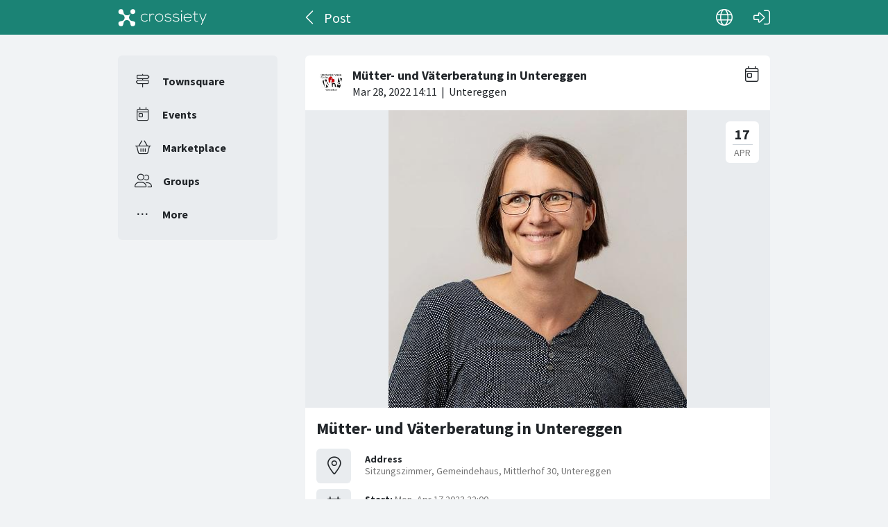

--- FILE ---
content_type: text/html; charset=utf-8
request_url: https://crossiety.app/event_cards/243874?locale=en-001
body_size: 3784
content:

<!DOCTYPE html>
<html lang="en-001" class="production responsive-app" mobile-device-version="" data-page="event_cards-show">
  <head>
    <meta charset="utf-8">
<link rel="stylesheet" href="https://crossiety.app/assets/critical-7037ce95a076425453c910a6fcf85c1f139643b3b46ac42a2dd472bf092f3eb3.css" media="all" />
<meta name="viewport" content="width=device-width, initial-scale=1, maximum-scale=1, user-scalable=no">

<title>Mütter- und Väterberatung in Untereggen / Post / Crossiety</title>
<meta name="description" content="Persönliche Beratung mit Voranmeldung
für Eltern von Säuglingen und Kleinkindern bis 5 Jahre
Jeden 3. Dienstag im Monat, nachmittags

Terminvereinbarung via Homepage www.ovk.ch oder Tel. 071 227 11 70

Rebekka Frick
Mütter- und Väterberaterin

Telefonische Beratung
Montag - Freitag von 8.00 – 09....">

<meta name="turbolinks-cache-control" content="no-preview">
<meta name="app-script-config" content="{&quot;env&quot;:{&quot;RAILS_ENV&quot;:&quot;production&quot;,&quot;SYNC_WORKER_DISABLED&quot;:false,&quot;ASSETS_VERSION&quot;:false,&quot;PUSHER_KEY&quot;:&quot;3958f173347a72b22322&quot;,&quot;PUSHER_HOST&quot;:null,&quot;PUSHER_PORT&quot;:null,&quot;PUSHER_JS_LOGGING&quot;:&quot;false&quot;,&quot;MATOMO_APP_ID&quot;:&quot;1&quot;,&quot;SENTRY_ON&quot;:true,&quot;SENTRY_DSN&quot;:&quot;https://9385fe1089dd477ab5c2342f3922df45@sentry.io/1241346&quot;,&quot;SENTRY_RELEASE&quot;:&quot;474db0ed9333d06ee3b82c316e9710515908084d&quot;},&quot;user&quot;:{&quot;id&quot;:null,&quot;fullName&quot;:null,&quot;avatar&quot;:null,&quot;channelId&quot;:null,&quot;accessToken&quot;:null,&quot;isConfirmed&quot;:null,&quot;locale&quot;:null},&quot;runtime&quot;:{&quot;locale&quot;:&quot;en-001&quot;,&quot;countryId&quot;:null,&quot;townshipId&quot;:null,&quot;townshipIsActive&quot;:null,&quot;isMinimalController&quot;:false,&quot;isMobileApp&quot;:false,&quot;isMobileDevice&quot;:false,&quot;mobile_app_version&quot;:null}}">

<meta name="csrf-param" content="authenticity_token" />
<meta name="csrf-token" content="b0KR77y59IDYLl5o-4vGSQVa3oaRTWeUkXcMO0TMyPVyJWnGZCUx9JppGuaGag6LJvWwZ5D0kKuoT59fQh5Crw" />


<meta name="revision" content="474db0ed9333d06ee3b82c316e9710515908084d" data-turbolinks-track="reload">

<meta property="og:site_name" content="Crossiety">
<meta property="og:url" content="https://crossiety.app/event_cards/243874">
<meta property="og:type" content="website">
<meta property="og:title" content="Mütter- und Väterberatung in Untereggen / Post / Crossiety">
<meta property="og:description" content="Persönliche Beratung mit Voranmeldung
für Eltern von Säuglingen und Kleinkindern bis 5 Jahre
Jeden 3. Dienstag im Monat, nachmittags

Terminvereinbarung via Homepage www.ovk.ch oder Tel. 071 227 11 70

Rebekka Frick
Mütter- und Väterberaterin

Telefonische Beratung
Montag - Freitag von 8.00 – 09....">
<meta property="og:image" content="/derivations/image/thumb/710/510/limit/[base64]?expires_at=1804005756&amp;version=1&amp;signature=80ec08ad096d914f1e25232b7158f3b1c6bd353e53908c810bb91d59bccb34ac">

<meta http-equiv="x-ua-compatible" content="ie=edge">
<meta content="yes" name="mobile-web-app-capable">
<meta content="yes" name="apple-mobile-web-app-capable">
<meta content="black" name="apple-mobile-web-app-status-bar-style">
<meta content="Crossiety" name="apple-mobile-web-app-title">
<meta name="theme-color" content="#1b8375">
<meta name="apple-itunes-app" content="app-id=1145949750, app-argument=https://app.crossiety.ch/">

<link rel="manifest" href="https://crossiety.app/assets/manifest-2b247a96ae747c6508f1ca025959d98939fb4877b63f35a8c53153871a73f72c.json">

<link rel="icon" type="image/png" href="/favicon-16.png" sizes="16x16">
<link rel="icon" type="image/png" href="/favicon-32.png" sizes="32x32">
<link rel="icon" type="image/png" href="/favicon-48.png" sizes="48x48">
<link rel="icon" type="image/png" href="/favicon-62.png" sizes="62x62">
<link rel="icon" type="image/png" href="/favicon-192.png" sizes="192x192">
<link rel="apple-touch-icon" href="/apple-touch-icon.png">

<!-- iPhone 5 & 6SE (portrait) -->
<link rel="apple-touch-startup-image" href="/apple-touch-startup-image-iphone5.png" media="(device-width: 320px) and (-webkit-device-pixel-ratio: 2)">

<!-- iPhone 6 (portrait) -->
<link rel="apple-touch-startup-image" href="/apple-touch-startup-image-iphone6.png" media="(device-width: 375px) and (-webkit-device-pixel-ratio: 2)">

<link rel="preconnect dns-prefetch" href="wss://ws-eu.pusher.com">
<link rel="preconnect dns-prefetch" href="https://s3-eu-west-1.amazonaws.com">
<link rel="preconnect dns-prefetch" href="https://js.pusher.com">
<link rel="preconnect dns-prefetch" href="https://stats.pusher.com">
<link rel="preload" href="https://crossiety.app/assets/crossiety_logo_h_w-586cc7ff548829790b54791b5b1a4750aae0c5243fe31a6e32e4c7c547c0949b.svg" as="image">

    <link rel="stylesheet" href="https://crossiety.app/assets/application-ee4dd2a274ad8481c1b62a1de8bb2743d9ed3193a92154b87a1fdcacd6bb032e.css" media="all" />
    <link rel="stylesheet" href="https://crossiety.app/packs/css/9132-60bcc93a.css" media="all" />
<link rel="stylesheet" href="https://crossiety.app/packs/css/application-46f590f6.css" media="all" />
    <!-- HTML DOM must be loaded before web components that's why we need to defer here -->
<script src="https://crossiety.app/packs/js/runtime-eb751725e1c2b20a6500.js" defer="defer"></script>
<script src="https://crossiety.app/packs/js/6976-4a46e2ee6018263dc30c.js" defer="defer"></script>
<script src="https://crossiety.app/packs/js/9132-13bfc1ba56f81f558cf9.js" defer="defer"></script>
<script src="https://crossiety.app/packs/js/3061-3a43da750a3a97e38883.js" defer="defer"></script>
<script src="https://crossiety.app/packs/js/application-c63d42e13a8d308b9174.js" defer="defer"></script>

<script src="https://matomo.crossiety.app/matomo.js" defer="defer" async="async"></script>

  </head>

  <body class="app" data-html-page="event_cards-show">
    
  <div class="page-header js-auto-hide-header level-2">
    <div class="page-container">
      <div class="wrapper">
        <div class="brand-logo">
          <a class="btn" aria-label="Crossiety" href="/"><img alt="Crossiety" src="https://crossiety.app/assets/crossiety_logo_h_w-586cc7ff548829790b54791b5b1a4750aae0c5243fe31a6e32e4c7c547c0949b.svg" /></a>
        </div>

          <a class="btn btn-login" aria-label="Log in" href="/login"><ef-icon name="right-to-bracket"></ef-icon></a>

        <a class="btn btn-back js-back-or-default" aria-label="Back" href="/groups/8654/agenda"><ef-icon name="chevron-left"></ef-icon></a>
        <h1 class="title">Post</h1>

          
<xs-language-switcher-menu locales="[{&quot;name&quot;:&quot;Deutsch&quot;,&quot;url&quot;:&quot;/event_cards/243874?locale=de&quot;},{&quot;name&quot;:&quot;Français&quot;,&quot;url&quot;:&quot;/event_cards/243874?locale=fr&quot;},{&quot;name&quot;:&quot;English&quot;,&quot;url&quot;:&quot;/event_cards/243874?locale=en-001&quot;}]" currentLocale="English"></xs-language-switcher-menu>

      </div>
    </div>
</div>
    <div class="js-flash-notices d-none"></div>

    <div class="page-container">
      <div class="page-grid">
        <aside>
          
<xs-main-nav-panel>
  <xs-main-nav-item href="/community" icon="signs-post" active="false" badgeCount="0" class="js-community-cards-count">Townsquare</xs-main-nav-item>

  <xs-main-nav-item href="/agenda" icon="calendar-day" active="false" badgeCount="0" class="js-event-cards-count">Events</xs-main-nav-item>

  <xs-main-nav-item href="/marketplace" icon="shopping-basket" active="false" badgeCount="0" class="js-marketplace-cards-count">Marketplace</xs-main-nav-item>

  <xs-main-nav-item href="/groups" icon="user-group" active="false" badgeCount="0">Groups</xs-main-nav-item>

  <xs-main-nav-item href="/more" icon="ellipsis" active="false">More</xs-main-nav-item>
</xs-main-nav-panel>
        </aside>
        <main>
          
          
<xs-card class="card js-trigger-comments" uid="243874" href="https://crossiety.app/event_cards/243874" shareable="true" commentsOn="true" commentsOpen="true" likeActive="false" likeCount="0" commentCount="0" ownerId="16664" participantsUrl="/event_cards/243874/participants" cardType="event" dateStart="2023-04-18 00:00:00 +0200" dateEnd="2023-04-18 23:59:59 +0200" acceptedInvitationsCount="0" declinedInvitationsCount="0" participantAvatars="[]" contactOn="true" ctaValue="true" channelId="card-243874-1648476685" data-id="243874" data-published-at="1648476685" data-is-init-subscriber="false" data-is-collapse-locked="false" data-admin-ids="16664"><xs-card-header slot="header" cardType="event" isAnnouncement="false" username="Mütter- und Väterberatung in Untereggen" userUrl="/groups/8654" userPicture="/derivations/image/thumb/160/160/fill/eyJpZCI6Imdyb3VwLzg2NTQvaWNvbi80OGVmYmM0ZGFlNWYzYTU0ZjM3YjAwZWIyYTNhOGYzOC5wbmciLCJzdG9yYWdlIjoic3RvcmUiLCJtZXRhZGF0YSI6eyJmaWxlbmFtZSI6IkxvZ28gT1ZLLnBuZyIsIm1pbWVfdHlwZSI6ImltYWdlL3BuZyJ9fQ?expires_at=1772274546&amp;version=1&amp;signature=862be1ab960ead169894f80d836c5b23c11bcf4301a39f74cb57e0b470df1bb9" origin="Untereggen" timestamp="2022-03-28 16:11:25 +0200"></xs-card-header>





<div slot="top"><xs-collage totalCount="1"><img srcset="https://crossiety.app/derivations/image/thumb/1420/1020/limit/[base64]?expires_at=1804005756&amp;version=1&amp;signature=8468c8c6a43ca5e594d283bc627a3c29eb665f4435998143e99aa0a8eb9c0c84 1420w, https://crossiety.app/derivations/image/thumb/710/510/limit/[base64]?expires_at=1804005756&amp;version=1&amp;signature=80ec08ad096d914f1e25232b7158f3b1c6bd353e53908c810bb91d59bccb34ac 710w, https://crossiety.app/derivations/image/thumb/300/300/limit/[base64]?expires_at=1804005756&amp;version=1&amp;signature=93e2dc7e35e05b952a03c66143908371efa93e73dff73598db74a864b6221082 300w" sizes="(max-width: 767px) 95vw, (max-width: 991px) 535px, 700px" alt="Collage image 1" data-id="607826" data-url="/cards/243874/gallery" src="https://crossiety.app/derivations/image/thumb/1420/1020/limit/[base64]?expires_at=1804005756&amp;version=1&amp;signature=8468c8c6a43ca5e594d283bc627a3c29eb665f4435998143e99aa0a8eb9c0c84" /></xs-collage></div><h2 slot="title" class="xs-title-1"><a href="/event_cards/243874">Mütter- und Väterberatung in Untereggen</a></h2>
  <div slot="card-details" class="card-details">
    <xs-list gap="md">
        <xs-list-item-10 class="v1">
          <ef-icon name="location-dot" slot="left"></ef-icon>
          <h2 class="title" slot="main">Address</h2>
          <div class="info" slot="main">Sitzungszimmer, Gemeindehaus, Mittlerhof 30, Untereggen</div>
        </xs-list-item-10>

      <xs-event-date from="2023-04-18 00:00:00 +0200" to="2023-04-18 23:59:59 +0200"></xs-event-date>
    </xs-list>
  </div>

  <xs-advanced-body class="rte-style" slot="body"><p>Persönliche Beratung mit Voranmeldung
<br />für Eltern von Säuglingen und Kleinkindern bis 5 Jahre
<br />Jeden 3. Dienstag im Monat, nachmittags</p>

<p>Terminvereinbarung via Homepage www.ovk.ch oder Tel. 071 227 11 70</p>

<p>Rebekka Frick
<br />Mütter- und Väterberaterin</p>

<p>Telefonische Beratung
<br />Montag - Freitag von 8.00 – 09.45 Uhr und von 13.00 – 15.00 Uhr unter der 
<br />Hauptnummer 071 227 11 70 </p>

<p> Homepage: www.ovk.ch
</p></xs-advanced-body>
  <xs-group-item-3 slot="body" image="/derivations/image/thumb/160/160/fill/eyJpZCI6Imdyb3VwLzg2NTQvaWNvbi80OGVmYmM0ZGFlNWYzYTU0ZjM3YjAwZWIyYTNhOGYzOC5wbmciLCJzdG9yYWdlIjoic3RvcmUiLCJtZXRhZGF0YSI6eyJmaWxlbmFtZSI6IkxvZ28gT1ZLLnBuZyIsIm1pbWVfdHlwZSI6ImltYWdlL3BuZyJ9fQ?expires_at=1772274546&amp;version=1&amp;signature=862be1ab960ead169894f80d836c5b23c11bcf4301a39f74cb57e0b470df1bb9"><div>This post was posted in <a href="/groups/8654">Mütter- und Väterberatung in Untereggen</a> group.</div></xs-group-item-3>

<div slot="footer-right">
    <xs-card-menu noCurrentUserUrl="/login" contactOn="true" reportOn="true"><button><ef-icon name="ellipsis"></ef-icon></button></xs-card-menu>

</div>
<xs-social-share title="Mütter- und Väterberatung in Untereggen" url="https://crossiety.app/event_cards/243874" dropdownMenu="true" slot="social-share"></xs-social-share></xs-card>

        </main>
      </div>
    </div>
  </body>
</html>

